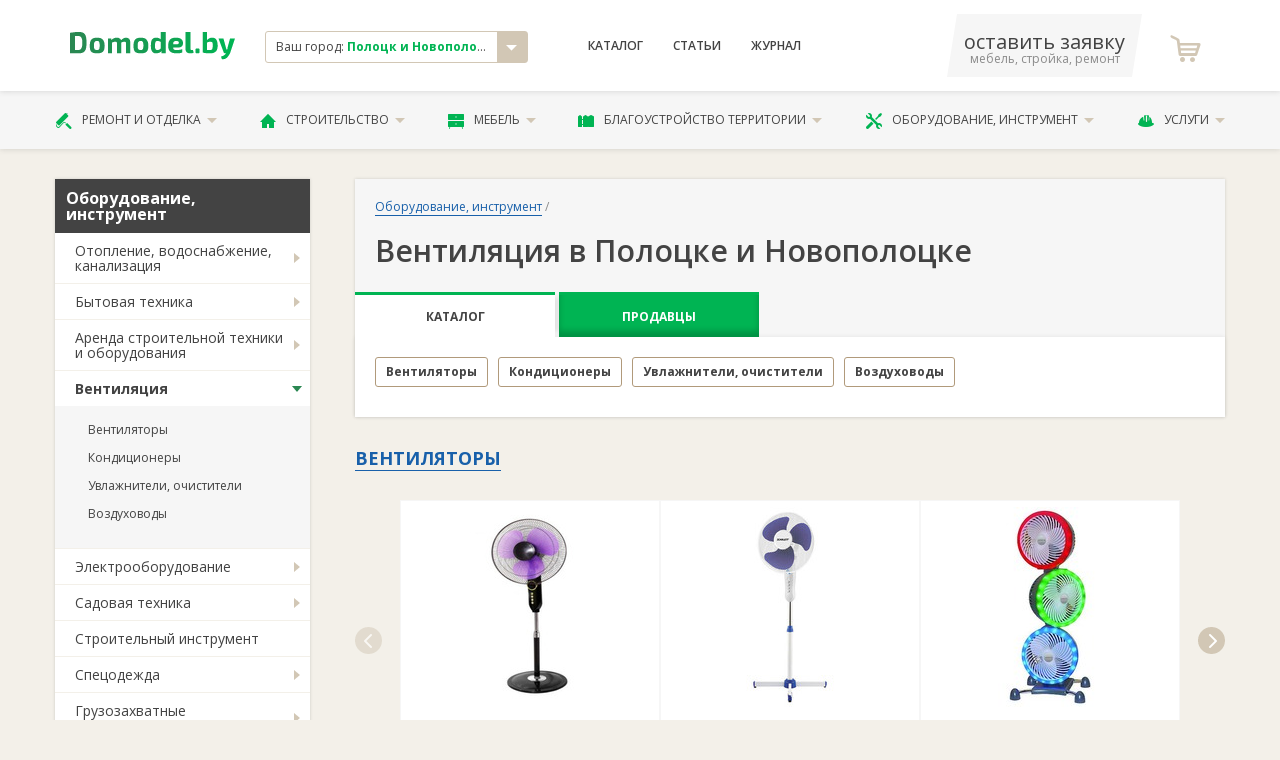

--- FILE ---
content_type: text/html; charset=utf-8
request_url: https://pn.domodel.by/categories/ventilyatsiya
body_size: 16169
content:
<!DOCTYPE html>
<html xmlns="http://www.w3.org/1999/xhtml">
<head>
  <meta charset="utf-8" />
  <meta http-equiv="X-UA-Compatible" content="IE=edge,chrome=1">
  <meta name="viewport" content="width=device-width, initial-scale=1">
  <meta name="apple-mobile-web-app-capable" content="yes"/>  
  <title>Вентиляция в Полоцке и Новополоцке - оборудование и системы - купить</title>
  <meta name="description" content="Вентиляция в в Полоцке и Новополоцке. Широкий ассортимент различных систем вентиляции на pn.domodel.by. Современные вентиляторы и кондиционеры. Увлажнители воздуха по низким ценам." />
      <link rel="canonical" href="https://pn.domodel.by/categories/ventilyatsiya"/>

  
  <meta name="yandex-verification" content="62c5c66930d83776" />
  <meta name="google-site-verification" content="r15zbqRHw8MOy34B_EyGz_MRjTq0E0R9xzLyK2520XY" /> 
  <meta name="wmail-verification" content="76cdd76d656d585198b005b47a29056d" />
  <meta content="authenticity_token" name="csrf-param" />
<meta content="Rtr7tNLeA3CLPyvw+xS6qCAhKeGX4Td+RhhBC4/sdvA=" name="csrf-token" />

  <script>window.yaContextCb = window.yaContextCb || []</script>
  <script src="https://yandex.ru/ads/system/context.js" async></script>
  
  <link href="/assets/favicon.ico" rel="shortcut icon" type="image/vnd.microsoft.icon" />
    <link href="/assets/libs.css" media="screen, projection" rel="stylesheet" type="text/css" />
  <link href="/assets/main.css" media="screen, projection" rel="stylesheet" type="text/css" />
  <link href="/assets/font.css" media="screen, projection" rel="stylesheet" type="text/css" />  
      
  <!-- Global site tag (gtag.js) - Google Analytics -->
<script async src="https://www.googletagmanager.com/gtag/js?id=UA-11186128-12"></script>
<script>
  window.dataLayer = window.dataLayer || [];
  function gtag(){dataLayer.push(arguments);}
  gtag('js', new Date());

  gtag('config', 'UA-11186128-12');

  gtag('config', 'AW-800863511');
</script>

<!-- Yandex.Metrika counter -->
<script type="text/javascript">
    (function (d, w, c) {
        (w[c] = w[c] || []).push(function() {
            try {
                w.yaCounter12500026 = new Ya.Metrika({
                    id:12500026,
                    clickmap:true,
                    trackLinks:true,
                    accurateTrackBounce:true,
                    webvisor:true
                });
            } catch(e) { }
        });

        var n = d.getElementsByTagName("script")[0],
            s = d.createElement("script"),
            f = function () { n.parentNode.insertBefore(s, n); };
        s.type = "text/javascript";
        s.async = true;
        s.src = "https://mc.yandex.ru/metrika/watch.js";

        if (w.opera == "[object Opera]") {
            d.addEventListener("DOMContentLoaded", f, false);
        } else { f(); }
    })(document, window, "yandex_metrika_callbacks");
</script>
<noscript><div><img src="https://mc.yandex.ru/watch/12500026" style="position:absolute; left:-9999px;" alt="" /></div></noscript>
<!-- /Yandex.Metrika counter -->


<!-- Begin Verbox {literal} -->
<script type='text/javascript'>
	(function(d, w, m) {
		window.supportAPIMethod = m;
		var s = d.createElement('script');
		s.type ='text/javascript'; s.id = 'supportScript'; s.charset = 'utf-8';
		s.async = true;
		var id = '522c6a551ce7b9eeb921c23d1aec505d';
		s.src = '//admin.verbox.ru/support/support.js?h='+id;
		var sc = d.getElementsByTagName('script')[0];
		w[m] = w[m] || function() { (w[m].q = w[m].q || []).push(arguments); };
		if (sc) sc.parentNode.insertBefore(s, sc);
		else d.documentElement.firstChild.appendChild(s);
	})(document, window, 'Verbox');
</script>
<!-- {/literal} End Verbox -->

</head>

<body class="desktoped">

    
    




      <header class="header">
  <div class="header__upper">
    <div class="container">
      <div class="d-flex align-items-center">
        <div class="col-2 header__logo">
          <a href="/"><svg xmlns="http://www.w3.org/2000/svg" xml:space="preserve" width="200px" height="33px" viewBox="0 0 200 33">
    <style type="text/css">
        .fil0{fill:url(#MyGradient)}
    </style>
    <defs>
    <linearGradient id="MyGradient">
        <stop offset="0%" stop-color="#2a8752" />
        <stop offset="95%" stop-color="#00b453" />
    </linearGradient>
    </defs>
    <g id="Слой_x0020_1"><path class="fil0" d="M0 26c3,0 6,0 10,0 8,0 10,-3 10,-13 0,-10 -2,-13 -10,-13 -4,0 -7,1 -10,1l0 25zm6 -21l4 0c3,0 5,2 5,8 0,7 -2,9 -5,9 -2,0 -3,0 -4,0l0 -17zm27 2c-7,0 -9,3 -9,10 0,7 2,9 9,9 6,0 9,-2 9,-9 0,-7 -3,-10 -9,-10zm0 4c2,0 3,1 3,6 0,4 -1,5 -3,5 -3,0 -4,-1 -4,-5 0,-5 1,-6 4,-6zm17 -3l-4 0 0 18 5 0 0 -13c2,-1 3,-1 4,-1 1,0 2,0 2,2l0 12 5 0 0 -13c2,-1 3,-1 4,-1 1,0 2,0 2,2l0 12 5 0 0 -14c0,-3 -2,-5 -5,-5 -2,0 -4,1 -6,3 -1,-2 -3,-3 -5,-3 -3,0 -5,1 -7,3l0 -2zm36 -1c-7,0 -9,3 -9,10 0,7 2,9 9,9 6,0 9,-2 9,-9 0,-7 -3,-10 -9,-10zm0 4c2,0 3,1 3,6 0,4 -1,5 -3,5 -3,0 -4,-1 -4,-5 0,-5 1,-6 4,-6zm30 -11l-6 0 0 5c0,1 0,3 0,4 -1,-1 -3,-2 -5,-2 -5,0 -7,2 -7,10 0,6 2,9 6,9 3,0 6,-1 7,-3l0 3 5 0 0 -26zm-6 20c-1,1 -2,2 -4,2 -2,0 -3,-1 -3,-5 0,-5 1,-6 3,-6 2,0 3,1 4,1l0 8zm21 -1c4,0 6,-2 6,-5 0,-5 -3,-7 -9,-7 -6,0 -9,3 -9,10 0,6 3,9 10,9 2,0 5,0 7,-1l0 -4c-3,1 -5,1 -7,1 -3,0 -4,-1 -4,-3l6 0zm-6 -4c0,-3 1,-4 4,-4 2,0 3,1 3,2 0,1 -1,2 -2,2l-5 0zm21 -15l-6 0 0 21c0,3 2,5 5,5 2,0 4,0 5,-1l-1 -3 -1 0c-2,0 -2,-1 -2,-2l0 -20zm8 20c-2,0 -2,1 -2,2l0 2c0,1 0,2 2,2l1 0c2,0 2,-1 2,-2l0 -2c0,-1 0,-2 -2,-2l-1 0zm12 -20l-5 0 0 25c2,1 7,1 9,1 7,0 9,-4 9,-9 0,-7 -2,-10 -7,-10 -2,0 -4,1 -6,3 0,-1 0,-3 0,-4l0 -6zm0 13c2,-1 3,-1 4,-1 3,0 3,1 3,5 0,4 -1,5 -3,5 -1,0 -2,0 -4,0l0 -9zm34 -5l-6 0 -3 11c0,1 0,2 -1,3l0 0c0,-1 -1,-2 -1,-3l-3 -11 -6 0 6 16c0,1 1,2 2,2l1 0 0 0c-1,2 -3,3 -6,4l1 3c6,1 8,-4 10,-7l6 -18z"/>
    </g>
</svg>
</a>          
        </div>
        <div class="col-3">
          <div class="header__city">
            <div class="result js-city-select">
              <div class="name">
                Ваш город: <strong>Полоцк и Новополоцк</strong>
              </div>
              <i class="icon icon-arrow-down"></i>
            </div>
                        <noindex>
            <!-- эта информация избыточна -->             
            <div class="js-city-selector">
              <nav class="city-list">             
                  <a href="https://domodel.by/categories/ventilyatsiya" class="city-el">Минск</a>
                  <a href="https://v.domodel.by/categories/ventilyatsiya" class="city-el">Витебск</a>
                  <a href="https://brest.domodel.by/categories/ventilyatsiya" class="city-el">Брест</a>
                  <a href="https://gomel.domodel.by/categories/ventilyatsiya" class="city-el">Гомель</a>
                  <a href="https://grodno.domodel.by/categories/ventilyatsiya" class="city-el">Гродно</a>
                  <a href="https://mogilev.domodel.by/categories/ventilyatsiya" class="city-el">Могилев</a>
                  <a href="https://pn.domodel.by/categories/ventilyatsiya" class="city-el">Полоцк и Новополоцк</a>
                  <a href="https://pinsk.domodel.by/categories/ventilyatsiya" class="city-el">Пинск</a>
                  <a href="https://bobruisk.domodel.by/categories/ventilyatsiya" class="city-el">Бобруйск</a>
                  <a href="https://orsha.domodel.by/categories/ventilyatsiya" class="city-el">Орша</a>
                  <a href="https://br.domodel.by/categories/ventilyatsiya" class="city-el">Барановичи</a>
                  <a href="https://sl.domodel.by/categories/ventilyatsiya" class="city-el">Слуцк и Солигорск</a>
                  <a href="https://mk.domodel.by/categories/ventilyatsiya" class="city-el">Мозырь и Калинковичи</a>
                  <a href="https://lida.domodel.by/categories/ventilyatsiya" class="city-el">Лида</a>
                  <a href="https://borisov.domodel.by/categories/ventilyatsiya" class="city-el">Борисов и Жодино</a>
                  <a href="https://ml.domodel.by/categories/ventilyatsiya" class="city-el">Молодечно и Вилейка</a>
              </nav>
            </div>
            <!-- эта информация избыточна -->
            </noindex>            
          </div>

        </div>
        <div class="col-4">
          <nav class="header__menu d-flex ">
            <a href="/categories" class="header__menu__link">Каталог</a>
                <a href="/art/index" class="header__menu__link">Статьи</a>
            <a href="/notes" class="header__menu__link">Журнал</a>
          </nav>
        </div>

        <div class="col-3 d-flex align-items-center justify-content-between">
          <a class="header__phone" href="/ads/business">
              <span class="phone">оставить заявку</span>
              <span class="small">мебель, стройка, ремонт</span>
          </a>
            <a class="header__fav">
              <i class="header__fav__icon icon-icon-shopping-cart"></i>
            </a>   
        </div>

      </div>
    </div>
  </div>

  <div class="header__lower">
    <div class="container">
      <ul class="header__nav">
        <li class="header__nav__el">
          <a href="/categories/remont-i-otdelka" class="header__nav__link">
            <i class="icon-paint-roller"></i>
            Ремонт и отделка
            <i class="icon-arrow-down"></i>
          </a>          
          <ul class="header__nav__menu is-2cols">
              <li><a href="/categories/dveri">Двери</a></li>
              <li><a href="/categories/okna">Окна</a></li>
              <li><a href="/categories/potolki">Потолки</a></li>
              <li><a href="/categories/poly">Полы</a></li>
              <li><a href="/categories/steny">Стены</a></li>
              <li><a href="/categories/santehnika">Сантехника</a></li>
              <li><a href="/categories/santehnicheskie-raboty">Сантехработы</a></li>
              <li><a href="/categories/elektromontazhnye-raboty">Электромонтажные работы</a></li>
              <li><a href="/categories/otdelochnye-raboty">Отделочные работы</a></li>
              <li><a href="/categories/osveschenie">Освещение</a></li>
              <li><a href="/categories/dekor-okna">Декор окна</a></li>
              <li><a href="/categories/dizayn-interiera">Дизайн интерьера</a></li>
          </ul>          
        </li>
        <li class="header__nav__el">
          <a href="/categories/stroitelstvo" class="header__nav__link">
            <i class="icon-house-black-building-shape"></i>
            Строительство
            <i class="icon-arrow-down"></i>
          </a>          
          <ul class="header__nav__menu is-2cols">
              <li><a href="/categories/laki-kraski-stroitelnye-smesi">Лаки и краски</a></li>
              <li><a href="/categories/stroitelnye-materialy">Материалы</a></li>
              <li><a href="/categories/stroitelnye-raboty">Строительные работы</a></li>
              <li><a href="/categories/derevyannye-sruby">Срубы</a></li>
              <li><a href="/categories/krovlya">Кровля</a></li>
              <li><a href="/categories/lestnitsy">Лестницы</a></li>
              <li><a href="/categories/truboprovod">Трубопровод</a></li>
              <li><a href="/categories/metallokonstruktsii">Металлоконструкции</a></li>
              <li><a href="/categories/pechi-i-kaminy">Печи и камины</a></li>
              <li><a href="/categories/proektirovanie">Проектирование</a></li>
              <li><a href="/categories/kamen">Камень </a></li>
              <li><a href="/categories/vorota-zabory-ograzhdeniya">Ворота и заборы</a></li>
          </ul>          
        </li>
        <li class="header__nav__el">
          <a href="/categories/mebel" class="header__nav__link">
            <i class="icon-bedside-table"></i>
            Мебель
            <i class="icon-arrow-down"></i>
          </a>          
          <ul class="header__nav__menu is-2cols">
              <li><a href="/categories/kuhni">Кухни</a></li>
              <li><a href="/categories/myagkaya-mebel">Мягкая мебель</a></li>
              <li><a href="/categories/shkafy-kupe">Шкафы-купе</a></li>
              <li><a href="/categories/korpusnaya-mebel">Корпусная</a></li>
              <li><a href="/categories/detskaya-mebel">Детские</a></li>
              <li><a href="/categories/ofisnaya-mebel">В офис</a></li>
              <li><a href="/categories/mebel-dlya-spalni">Для спальни</a></li>
              <li><a href="/categories/matrasy">Матрасы</a></li>
              <li><a href="/categories/mebel-dlya-vannoy-komnaty">Для ванной</a></li>
              <li><a href="/categories/mebel-dlya-kuhni">Для кухни</a></li>
              <li><a href="/categories/mebel-iz-massiva">Из массива</a></li>
              <li><a href="/categories/metallicheskaya-mebel">Из металла</a></li>
              <li><a href="/categories/sadovaya-mebel">Садовая мебель</a></li>
              <li><a href="/categories/mebel-iz-stekla">Из стекла</a></li>
              <li><a href="/categories/mebelnye-uslugi">Услуги</a></li>
              <li><a href="/categories/predmety-interiera">Предметы интерьера</a></li>
              <li><a href="/categories/komplektuyuschie-dlya-mebeli">Комплектующие</a></li>
          </ul>          
        </li>
        <li class="header__nav__el">
          <a href="/categories/blagoustroystvo-territorii" class="header__nav__link">
            <i class="icon-fence"></i>
            Благоустройство территории
            <i class="icon-arrow-down"></i>
          </a>          
          <ul class="header__nav__menu is-2cols">
              <li><a href="/categories/blagoustroystvo-territorii-pod-klyuch">Благоустройство «под ключ»</a></li>
              <li><a href="/categories/ustanovka-zaborov-i-ograzhdeniy">Установка заборов</a></li>
              <li><a href="/categories/ukladka-trotuarnoy-plitki">Укладка тротуаров</a></li>
              <li><a href="/categories/ozelenenie">Озеленение</a></li>
              <li><a href="/categories/obrezka-dereviev">Обрезка деревьев</a></li>
              <li><a href="/categories/landshaftnyy-dizayn">Ландшафтный дизайн</a></li>
              <li><a href="/categories/hozpostroyki">Хозпостройки</a></li>
          </ul>          
        </li>
        <li class="header__nav__el">
          <a href="/categories/oborudovanie-instrument" class="header__nav__link">
            <i class="icon-screwdriver-and-wrench-crossed"></i>
            Оборудование, инструмент
            <i class="icon-arrow-down"></i>
          </a>          
          <ul class="header__nav__menu is-2cols">
              <li><a href="/categories/otoplenie-vodosnabzhenie-kanalizatsiya">Отопление и канализация</a></li>
              <li><a href="/categories/bytovaya-tehnika">Бытовая техника</a></li>
              <li><a href="/categories/arenda-stroitelnoy-tehniki-i-oborudovaniya">Аренда техники</a></li>
              <li><a href="/categories/ventilyatsiya">Вентиляция</a></li>
              <li><a href="/categories/elektrooborudovanie">Электрооборудование</a></li>
              <li><a href="/categories/sadovaya-tehnika">Садовая техника</a></li>
              <li><a href="/categories/stroitelnyy-instrument">Инструмент</a></li>
              <li><a href="/categories/spetsodezhda">Спецодежда</a></li>
              <li><a href="/categories/gruzozahvatnye-prisposobleniya">Грузозахваты</a></li>
              <li><a href="/categories/stroitelnye-mashiny-i-oborudovanie">Строительные машины и оборудование</a></li>
          </ul>          
        </li>
        <li class="header__nav__el">
          <a href="/categories/uslugi" class="header__nav__link">
            <i class="icon-helmet"></i>
            Услуги
            <i class="icon-arrow-down"></i>
          </a>          
          <ul class="header__nav__menu is-2cols">
              <li><a href="/categories/master-na-chas">«Мастер на час»</a></li>
              <li><a href="/categories/gruzoperevozki">Грузоперевозки</a></li>
              <li><a href="/categories/pogruzochno-razgruzochnye-raboty">Погрузочные работы</a></li>
              <li><a href="/categories/montazh-sistem-svyazi">Монтаж связи</a></li>
              <li><a href="/categories/metalloobrabotka">Металлообработка</a></li>
              <li><a href="/categories/uborka-pomescheniy">Уборка</a></li>
              <li><a href="/categories/remontnye-masterskie">Ремонтные мастерские</a></li>
              <li><a href="/categories/himchistka">Химчистка</a></li>
              <li><a href="/categories/chistka-podushek">Чистка подушек</a></li>
              <li><a href="/categories/bytovye-uslugi">Бытовые услуги</a></li>
              <li><a href="/categories/avto">Авто</a></li>
          </ul>          
        </li>
      </ul>
    </div>
  </div>

</header>

    <!-- выплывает по классу .active -->

    <!-- #yield-->
      <div class="container">
    <div class="row">
        <div class="col-3">
            <div class="aside">

                


            <div class="aside__menu">   
                    <div class="aside__menu__header">Оборудование, инструмент</div>
                    <ul class="aside__menu__nav">  
                        <li class="aside__menu__el ">                            

                                <a href="/categories/otoplenie-vodosnabzhenie-kanalizatsiya" class="aside__menu__link">Отопление, водоснабжение, канализация</a>
                                <ul class="aside__menu__subnav">
                                    <li class="aside__menu__subel ">
                                        <a href="/categories/vodonagrevateli" class="aside__menu__sublink">Водонагреватели</a>
                                    </li>
                                    <li class="aside__menu__subel ">
                                        <a href="/categories/radiatory" class="aside__menu__sublink">Радиаторы</a>
                                    </li>
                                    <li class="aside__menu__subel ">
                                        <a href="/categories/kotly" class="aside__menu__sublink">Котлы</a>
                                    </li>
                                    <li class="aside__menu__subel ">
                                        <a href="/categories/teplyy-pol" class="aside__menu__sublink">Теплый пол</a>
                                    </li>
                                    <li class="aside__menu__subel ">
                                        <a href="/categories/obogrevateli" class="aside__menu__sublink">Обогреватели</a>
                                    </li>
                                    <li class="aside__menu__subel ">
                                        <a href="/categories/baki-rasshiritelnye" class="aside__menu__sublink">Баки расширительные </a>
                                    </li>
                                    <li class="aside__menu__subel ">
                                        <a href="/categories/nasosy" class="aside__menu__sublink">Насосы</a>
                                    </li>
                                    <li class="aside__menu__subel ">
                                        <a href="/categories/solnechnye-kollektory" class="aside__menu__sublink">Солнечные коллекторы</a>
                                    </li>
                                    <li class="aside__menu__subel ">
                                        <a href="/categories/filtry-dlya-vody" class="aside__menu__sublink">Фильтры для воды</a>
                                    </li>
                                    <li class="aside__menu__subel ">
                                        <a href="/categories/septiki" class="aside__menu__sublink">Септики </a>
                                    </li>
                                    <li class="aside__menu__subel ">
                                        <a href="/categories/akkumuliruyuschie-emkosti" class="aside__menu__sublink">Аккумулирующие емкости</a>
                                    </li>
                                </ul> 

                        </li>
                        <li class="aside__menu__el ">                            

                                <a href="/categories/bytovaya-tehnika" class="aside__menu__link">Бытовая техника</a>
                                <ul class="aside__menu__subnav">
                                    <li class="aside__menu__subel ">
                                        <a href="/categories/vytyazhki-kuhonnye" class="aside__menu__sublink">Вытяжки кухонные</a>
                                    </li>
                                    <li class="aside__menu__subel ">
                                        <a href="/categories/holodilniki" class="aside__menu__sublink">Холодильники</a>
                                    </li>
                                    <li class="aside__menu__subel ">
                                        <a href="/categories/stiralnye-mashiny" class="aside__menu__sublink">Стиральные машины</a>
                                    </li>
                                    <li class="aside__menu__subel ">
                                        <a href="/categories/kuhonnye-plity" class="aside__menu__sublink">Кухонные плиты</a>
                                    </li>
                                    <li class="aside__menu__subel ">
                                        <a href="/categories/posudomoechnye-mashiny" class="aside__menu__sublink">Посудомоечные машины</a>
                                    </li>
                                    <li class="aside__menu__subel ">
                                        <a href="/categories/varochnye-paneli" class="aside__menu__sublink">Варочные панели</a>
                                    </li>
                                    <li class="aside__menu__subel ">
                                        <a href="/categories/duhovye-shkafy" class="aside__menu__sublink">Духовые шкафы</a>
                                    </li>
                                </ul> 

                        </li>
                        <li class="aside__menu__el ">                            

                                <a href="/categories/arenda-stroitelnoy-tehniki-i-oborudovaniya" class="aside__menu__link">Аренда строительной техники и оборудования</a>
                                <ul class="aside__menu__subnav">
                                    <li class="aside__menu__subel ">
                                        <a href="/categories/arenda-zemleroynoy-tehniki" class="aside__menu__sublink">Аренда землеройной техники</a>
                                    </li>
                                    <li class="aside__menu__subel ">
                                        <a href="/categories/arenda-pogruzchikov-stroitelnyh" class="aside__menu__sublink">Аренда погрузчиков строительных</a>
                                    </li>
                                    <li class="aside__menu__subel ">
                                        <a href="/categories/arenda-dorozhno-stroitelnoy-tehniki" class="aside__menu__sublink">Аренда дорожно-строительной техники</a>
                                    </li>
                                    <li class="aside__menu__subel ">
                                        <a href="/categories/prokat-elektroinstrumenta" class="aside__menu__sublink">Прокат электроинструмента</a>
                                    </li>
                                    <li class="aside__menu__subel ">
                                        <a href="/categories/arenda-stroitelnogo-oborudovaniya" class="aside__menu__sublink">Аренда строительного оборудования</a>
                                    </li>
                                </ul> 

                        </li>
                        <li class="aside__menu__el active">                            

                                <a href="/categories/ventilyatsiya" class="aside__menu__link">Вентиляция</a>
                                <ul class="aside__menu__subnav">
                                    <li class="aside__menu__subel ">
                                        <a href="/categories/ventilyatory" class="aside__menu__sublink">Вентиляторы</a>
                                    </li>
                                    <li class="aside__menu__subel ">
                                        <a href="/categories/konditsionery" class="aside__menu__sublink">Кондиционеры</a>
                                    </li>
                                    <li class="aside__menu__subel ">
                                        <a href="/categories/uvlazhniteli-ochistiteli" class="aside__menu__sublink">Увлажнители, очистители</a>
                                    </li>
                                    <li class="aside__menu__subel ">
                                        <a href="/categories/vozduhovody" class="aside__menu__sublink">Воздуховоды</a>
                                    </li>
                                </ul> 

                        </li>
                        <li class="aside__menu__el ">                            

                                <a href="/categories/elektrooborudovanie" class="aside__menu__link">Электрооборудование</a>
                                <ul class="aside__menu__subnav">
                                    <li class="aside__menu__subel ">
                                        <a href="/categories/kabeli" class="aside__menu__sublink">Кабели</a>
                                    </li>
                                    <li class="aside__menu__subel ">
                                        <a href="/categories/elektroschetchiki" class="aside__menu__sublink">Электросчетчики</a>
                                    </li>
                                    <li class="aside__menu__subel ">
                                        <a href="/categories/uzo" class="aside__menu__sublink">УЗО </a>
                                    </li>
                                    <li class="aside__menu__subel ">
                                        <a href="/categories/vyklyuchateli" class="aside__menu__sublink">Выключатели</a>
                                    </li>
                                    <li class="aside__menu__subel ">
                                        <a href="/categories/rozetki" class="aside__menu__sublink">Розетки</a>
                                    </li>
                                    <li class="aside__menu__subel ">
                                        <a href="/categories/shkafy-i-schity" class="aside__menu__sublink">Шкафы и щиты</a>
                                    </li>
                                </ul> 

                        </li>
                        <li class="aside__menu__el ">                            

                                <a href="/categories/sadovaya-tehnika" class="aside__menu__link">Садовая техника</a>
                                <ul class="aside__menu__subnav">
                                    <li class="aside__menu__subel ">
                                        <a href="/categories/motobloki-motokultivatory" class="aside__menu__sublink">Мотоблоки, мотокультиваторы</a>
                                    </li>
                                    <li class="aside__menu__subel ">
                                        <a href="/categories/benzopily-elektropily" class="aside__menu__sublink">Бензопилы, электропилы</a>
                                    </li>
                                    <li class="aside__menu__subel ">
                                        <a href="/categories/benzokosy-elektrokosy" class="aside__menu__sublink">Бензокосы, электрокосы</a>
                                    </li>
                                </ul> 

                        </li>
                        <li class="aside__menu__el ">                            

                             <a href="/categories/stroitelnyy-instrument" class="aside__menu__link noChildren" onclick="javascript:document.location.href='/categories/stroitelnyy-instrument'">Строительный инструмент</a>

                        </li>
                        <li class="aside__menu__el ">                            

                                <a href="/categories/spetsodezhda" class="aside__menu__link">Спецодежда</a>
                                <ul class="aside__menu__subnav">
                                    <li class="aside__menu__subel ">
                                        <a href="/categories/zaschita-organov-sluha" class="aside__menu__sublink">Защита органов слуха</a>
                                    </li>
                                    <li class="aside__menu__subel ">
                                        <a href="/categories/zaschita-organov-zreniya" class="aside__menu__sublink">Защита органов зрения</a>
                                    </li>
                                    <li class="aside__menu__subel ">
                                        <a href="/categories/zaschita-golovy" class="aside__menu__sublink">Защита головы</a>
                                    </li>
                                    <li class="aside__menu__subel ">
                                        <a href="/categories/zaschita-organov-dyhaniya" class="aside__menu__sublink">Защита органов дыхания</a>
                                    </li>
                                    <li class="aside__menu__subel ">
                                        <a href="/categories/obuv-rabochaya" class="aside__menu__sublink">Обувь рабочая</a>
                                    </li>
                                    <li class="aside__menu__subel ">
                                        <a href="/categories/odezhda-rabochaya" class="aside__menu__sublink">Одежда рабочая</a>
                                    </li>
                                    <li class="aside__menu__subel ">
                                        <a href="/categories/rukavitsy-perchatki-kragi" class="aside__menu__sublink">Рукавицы, перчатки, краги</a>
                                    </li>
                                </ul> 

                        </li>
                        <li class="aside__menu__el ">                            

                                <a href="/categories/gruzozahvatnye-prisposobleniya" class="aside__menu__link">Грузозахватные приспособления</a>
                                <ul class="aside__menu__subnav">
                                    <li class="aside__menu__subel ">
                                        <a href="/categories/stropy" class="aside__menu__sublink">Стропы</a>
                                    </li>
                                </ul> 

                        </li>
                        <li class="aside__menu__el ">                            

                             <a href="/categories/stroitelnye-mashiny-i-oborudovanie" class="aside__menu__link noChildren" onclick="javascript:document.location.href='/categories/stroitelnye-mashiny-i-oborudovanie'">Строительные машины и оборудование</a>

                        </li>
                    </ul>
            </div>


            <div class="aside__block">
                <a href="/pages/advt" class="btn is-xl is-ttu is-secondary fullwidth">Добавить свои товары</a>
            </div>


    <div class="aside__block is-white fz-8">
    <div class="ttl fz-7 fw-600">Смотрите также</div>
          <a href="/categories/elektromontazhnye-raboty">Электромонтажные работы</a><br/>
          <a href="/categories/remont-kvartir">Ремонт квартир</a><br/>
          <a href="/categories/stroitelstvo-pod-klyuch">Строительство «под ключ»</a><br/>
    </div>




        <!-- баннер A -->



        <!-- рекомендуем компании -->
        


        <!-- консультанты-->



        <!-- баннер B -->




        <!-- новости -->
            <div class="aside__block">
                <p class="fz-7"><strong>Новости Полоцка и Новополоцка</strong></p>
                    <a class="aside__article" href="/notes/v-polotske-nachnut-stroitelstvo-novogo-detskogo-sada-v-mikrorayone-aeroport">
                        <img alt="Screenshot_4" class="img" src="/system/images/1654/thumb/Screenshot_4.png?1748246576" />
                        <p class="ttl">В Полоцке начнут строительство нового детского сада в микрорайоне Аэропорт</p>
                        В числе приоритетных проектов — строительство детского сада на 265 мест в районе жилой застройки Аэродром-7. На данный момент проходят согласования, выбирается подрядчик и ведется проектирование. Планируется, что строительство начнется в следующем году.
                    </a>
                    <a class="aside__article" href="/notes/treshki-podesheveli-kak-izmenilis-tseny-na-zhilie-v-polotske-i-novopolotske-orshe">
                        <img alt="5m3_4160_04" class="img" src="/system/images/1617/thumb/5M3_4160_04.jpg?1708504718" />
                        <p class="ttl">Трешки подешевели: как изменились цены на жилье в Полоцке и Новополоцке, Орше</p>
                        Какой была динамика цен в крупных городах области.
                    </a>
                    <a class="aside__article" href="/notes/novyy-tovar-polotsk-steklovolokno-nachalo-vypuskat-uteplitel-s-folgoy">
                        <img alt="Photo_2024-02-02_16-23-24_1" class="img" src="/system/images/1607/thumb/photo_2024-02-02_16-23-24_1.jpg?1707814085" />
                        <p class="ttl">Новый товар: «Полоцк-Стекловолокно» начало выпускать утеплитель с фольгой</p>
                        Подходит для теплоизоляции на промышленных предприятиях и теплотрассах.
                    </a>
            </div>





    
                
            </div>
        </div>
        <div class="col-9">
            <div class="catalog__header ">
                  <nav class="breadcrumbs">
                     <a href="/categories/oborudovanie-instrument" class="breadcrumbs__link">Оборудование, инструмент</a> /
                  </nav>
                <div class="title-with-btn">
                        <h1 class="title">Вентиляция в Полоцке и Новополоцке</h1>
                </div>
                <div class="catalog__header__tabs tabs">

                    <div class='tabs__header'>
                      <a href='/categories/ventilyatsiya' class='tabs__header__link active'>Каталог</a>
                      <a href='/categories/ventilyatsiya/sellers' class='tabs__header__link'>Продавцы</a>
                    </div>

                    <div class="tabs__container">
                        <div class="tabs__content">

                             


                              <div class="home__catalog m-b-0">
                                <div class="utags is-square is-outlined">
                                    <a href="/categories/ventilyatory" class="utags__link">Вентиляторы</a>
                                    <a href="/categories/konditsionery" class="utags__link">Кондиционеры</a>
                                    <a href="/categories/uvlazhniteli-ochistiteli" class="utags__link">Увлажнители, очистители</a>
                                    <a href="/categories/vozduhovody" class="utags__link">Воздуховоды</a>
                                </div>
                              </div>

                        </div>
                    </div>
                </div>                
            </div>




        <div class="fz-6 fw-700 text-uppercase m-b-30"><a href="/categories/ventilyatory" class="str">Вентиляторы</a></div>


            <div class="products-slider m-b-30">
                <div class="swiper-container js-products-slider">
                    <div class="swiper-wrapper">    
                        <div class="catalog__product is-tall">
                            <div class="imgs">
                              <a href="/categories/ventilyatory/products/eurohoff-fs-40-35" class="imgs__el"><img alt="Eurohofffs40-35" class="imgs__img" src="/system/data/6665/medium/eurohofffs40-35.jpg?1369403195" /></a>
                            </div>                                      
                          <a href="/categories/ventilyatory/products/eurohoff-fs-40-35" class="ttl">Eurohoff «FS 40-35»</a>
                            <div class="price">
                              112,00 руб. 
                            </div>
                        </div>                      
                        <div class="catalog__product is-tall">
                            <div class="imgs">
                              <a href="/categories/ventilyatory/products/scarlett-sc-1175" class="imgs__el"><img alt="7a198f1d" class="imgs__img" src="/system/data/6713/medium/7a198f1d.jpg?1369662880" /></a>
                            </div>                                      
                          <a href="/categories/ventilyatory/products/scarlett-sc-1175" class="ttl">Scarlett «SC-1175»</a>
                            <div class="price">
                              76,80 - 89,60 руб. 
                            </div>
                        </div>                      
                        <div class="catalog__product is-tall">
                            <div class="imgs">
                              <a href="/categories/ventilyatory/products/polaris-ptf-3-hl" class="imgs__el"><img alt="Polaris-ptf-3-hl" class="imgs__img" src="/system/data/6719/medium/polaris-ptf-3-hl.jpg?1369723377" /></a>
                            </div>                                      
                          <a href="/categories/ventilyatory/products/polaris-ptf-3-hl" class="ttl">Polaris «PTF 3 HL»</a>
                            <div class="price">
                              505,60 - 540,80 руб. 
                            </div>
                        </div>                      
                        <div class="catalog__product is-tall">
                            <div class="imgs">
                              <a href="/categories/ventilyatory/products/scarlett-sc-1371" class="imgs__el"><img alt="Sc-1371_grey" class="imgs__img" src="/system/data/6648/medium/sc-1371_grey.jpg?1369391261" /></a>
                            </div>                                      
                          <a href="/categories/ventilyatory/products/scarlett-sc-1371" class="ttl">Scarlett «SC-1371»</a>
                            <div class="price">
                              76,80 - 96,00 руб. 
                            </div>
                        </div>                      
                        <div class="catalog__product is-tall">
                            <div class="imgs">
                              <a href="/categories/ventilyatory/products/scarlett-sc-1176" class="imgs__el"><img alt="Scarlett_sc_1176_1" class="imgs__img" src="/system/data/6646/medium/scarlett_sc_1176_1.jpg?1369390714" /></a>
                            </div>                                      
                          <a href="/categories/ventilyatory/products/scarlett-sc-1176" class="ttl">Scarlett «SC-1176»</a>
                            <div class="price">
                              76,80 - 102,40 руб. 
                            </div>
                        </div>                      
                        <div class="catalog__product is-tall">
                            <div class="imgs">
                              <a href="/categories/ventilyatory/products/scarlett-sc-172" class="imgs__el"><img alt="Sc-172" class="imgs__img" src="/system/data/6635/medium/sc-172.jpg?1369384275" /></a>
                            </div>                                      
                          <a href="/categories/ventilyatory/products/scarlett-sc-172" class="ttl">Scarlett «SC-172»</a>
                            <div class="price">
                              80,00 - 83,20 руб. 
                            </div>
                        </div>                      
                        <div class="catalog__product is-tall">
                            <div class="imgs">
                              <a href="/categories/ventilyatory/products/scarlett-sc-1177" class="imgs__el"><img alt="1177" class="imgs__img" src="/system/data/6649/medium/1177.jpg?1369391739" /></a>
                            </div>                                      
                          <a href="/categories/ventilyatory/products/scarlett-sc-1177" class="ttl">Scarlett «SC-1177»</a>
                            <div class="price">
                              96,00 - 256,00 руб. 
                            </div>
                        </div>                      
                        <div class="catalog__product is-tall">
                            <div class="imgs">
                              <a href="/categories/ventilyatory/products/lumitex-fs-1607" class="imgs__el"><img alt="Fs-1607(1)" class="imgs__img" src="/system/data/6652/medium/FS-1607(1).jpg?1369392829" /></a>
                            </div>                                      
                          <a href="/categories/ventilyatory/products/lumitex-fs-1607" class="ttl">Lumitex «FS-1607»</a>
                            <div class="price">
                              121,60 - 172,80 руб. 
                            </div>
                        </div>                      
                        <div class="catalog__product is-tall">
                            <div class="imgs">
                              <a href="/categories/ventilyatory/products/scarlett-sc-171" class="imgs__el"><img alt="Scarlett-171" class="imgs__img" src="/system/data/6633/medium/scarlett-171.jpg?1369383955" /></a>
                            </div>                                      
                          <a href="/categories/ventilyatory/products/scarlett-sc-171" class="ttl">Scarlett «SC-171»</a>
                            <div class="price">
                              54,40 - 80,00 руб. 
                            </div>
                        </div>                      
                        <div class="catalog__product is-tall">
                            <div class="imgs">
                              <a href="/categories/ventilyatory/products/ves-vd-501" class="imgs__el"><img alt="Ves_vd_501_1" class="imgs__img" src="/system/data/6657/medium/ves_vd_501_1.jpg?1369396094" /></a>
                            </div>                                      
                          <a href="/categories/ventilyatory/products/ves-vd-501" class="ttl">VES «VD 501»</a>
                            <div class="price">
                              233,60 - 355,20 руб. 
                            </div>
                        </div>                      
                    </div>
                </div>
                <div class="products-slider-prev owl-prev"></div>
                <div class="products-slider-next owl-next"></div>
            </div>
            <div class="tc m-b-60">
                <a href="/categories/ventilyatory" class="btn is-xl is-lgx is-ttu is-secondary is-outlined">Смотреть все модели</a>
            </div>
        <div class="fz-6 fw-700 text-uppercase m-b-30"><a href="/categories/konditsionery" class="str">Кондиционеры</a></div>


            <div class="products-slider m-b-30">
                <div class="swiper-container js-products-slider">
                    <div class="swiper-wrapper">    
                        <div class="catalog__product is-tall">
                            <div class="imgs">
                              <a href="/categories/konditsionery/products/daikin-ftyn25gx-ryn25gx" class="imgs__el"><img alt="Kond1" class="imgs__img" src="/system/data/44465/medium/kond1.jpg?1427958463" /></a>
                            </div>                                      
                          <a href="/categories/konditsionery/products/daikin-ftyn25gx-ryn25gx" class="ttl">Daikin «FTYN25GX / RYN25GX» </a>
                            <div class="price">
                              от 1984,00 руб. 
                            </div>
                        </div>                      
                        <div class="catalog__product is-tall">
                            <div class="imgs">
                              <a href="/categories/konditsionery/products/electrolux-eacm-10-dr-n3" class="imgs__el"><img alt="Electrolux_eacm_10_dr_n3" class="imgs__img" src="/system/data/5982/medium/Electrolux_EACM_10_DR_N3.jpg?1367587542" /></a>
                            </div>                                      
                          <a href="/categories/konditsionery/products/electrolux-eacm-10-dr-n3" class="ttl">Electrolux «EACM -10 DR/N3»</a>
                            <div class="price">
                              1344,00 - 2025,60 руб. 
                            </div>
                        </div>                      
                        <div class="catalog__product is-tall">
                            <div class="imgs">
                              <a href="/categories/konditsionery/products/kitano-kr-asagiri-07" class="imgs__el"><img alt="Kondicioner-14" class="imgs__img" src="/system/data/44783/medium/kondicioner-14.jpg?1428071186" /></a>
                            </div>                                      
                          <a href="/categories/konditsionery/products/kitano-kr-asagiri-07" class="ttl">Kitano «KR-Asagiri -07»</a>
                            <div class="price">
                              от 1014,40 руб. 
                            </div>
                        </div>                      
                        <div class="catalog__product is-tall">
                            <div class="imgs">
                              <a href="/categories/konditsionery/products/tosot-natal-t07h-sn1" class="imgs__el"><img alt="Kondicioner-10" class="imgs__img" src="/system/data/44685/medium/kondicioner-10.jpg?1428051570" /></a>
                            </div>                                      
                          <a href="/categories/konditsionery/products/tosot-natal-t07h-sn1" class="ttl">Tosot «Natal T07H-SN1»</a>
                            <div class="price">
                              от 1385,60 руб. 
                            </div>
                        </div>                      
                        <div class="catalog__product is-tall">
                            <div class="imgs">
                              <a href="/categories/konditsionery/products/mitsubishi-electric-msz-ef22vew" class="imgs__el"><img alt="556" class="imgs__img" src="/system/data/6006/medium/556.JPG?1367832441" /></a>
                            </div>                                      
                          <a href="/categories/konditsionery/products/mitsubishi-electric-msz-ef22vew" class="ttl">Mitsubishi Electric «MSZ-EF22VEW»</a>
                            <div class="price">
                              1616,00 - 1632,00 руб. 
                            </div>
                        </div>                      
                        <div class="catalog__product is-tall">
                            <div class="imgs">
                              <a href="/categories/konditsionery/products/lg-g07lhk" class="imgs__el"><img alt="E33b2b4e6c1c" class="imgs__img" src="/system/data/6951/medium/e33b2b4e6c1c.jpg?1369830627" /></a>
                            </div>                                      
                          <a href="/categories/konditsionery/products/lg-g07lhk" class="ttl">LG «G07LHK»  </a>
                            <div class="price">
                              1504,00 - 1712,00 руб. 
                            </div>
                        </div>                      
                        <div class="catalog__product is-tall">
                            <div class="imgs">
                              <a href="/categories/konditsionery/products/komatsu-alr-07by2" class="imgs__el"><img alt="Kondicioner-1" class="imgs__img" src="/system/data/44390/medium/kondicioner-1.jpg?1427869834" /></a>
                            </div>                                      
                          <a href="/categories/konditsionery/products/komatsu-alr-07by2" class="ttl">Komatsu «ALR-07BY2»</a>
                            <div class="price">
                              1296,00 руб. 
                            </div>
                        </div>                      
                        <div class="catalog__product is-tall">
                            <div class="imgs">
                              <a href="/categories/konditsionery/products/general-climate-gc-ek12hrin1" class="imgs__el"><img alt="2057435" class="imgs__img" src="/system/data/6668/medium/2057435.jpg?1369641458" /></a>
                            </div>                                      
                          <a href="/categories/konditsionery/products/general-climate-gc-ek12hrin1" class="ttl">General Climate «GC-EK12HRIN1»</a>
                            <div class="price">
                              2608,00 - 3564,80 руб. 
                            </div>
                        </div>                      
                        <div class="catalog__product is-tall">
                            <div class="imgs">
                              <a href="/categories/konditsionery/products/airwell-hdde9" class="imgs__el"><img alt="Kond3" class="imgs__img" src="/system/data/44509/medium/kond3.jpg?1427962766" /></a>
                            </div>                                      
                          <a href="/categories/konditsionery/products/airwell-hdde9" class="ttl">Аirwell «HDDE9» </a>
                            <div class="price">
                              от 2720,00 руб. 
                            </div>
                        </div>                      
                        <div class="catalog__product is-tall">
                            <div class="imgs">
                              <a href="/categories/konditsionery/products/gree-bee-techno-gwh07na-k3nnb3a" class="imgs__el"><img alt="Kondicioner-1" class="imgs__img" src="/system/data/43786/medium/kondicioner-1.jpg?1427442191" /></a>
                            </div>                                      
                          <a href="/categories/konditsionery/products/gree-bee-techno-gwh07na-k3nnb3a" class="ttl">Gree «BEE Techno» (GWH07NА-К3NNB3A)</a>
                            <div class="price">
                              от 1779,20 руб. 
                            </div>
                        </div>                      
                    </div>
                </div>
                <div class="products-slider-prev owl-prev"></div>
                <div class="products-slider-next owl-next"></div>
            </div>
            <div class="tc m-b-60">
                <a href="/categories/konditsionery" class="btn is-xl is-lgx is-ttu is-secondary is-outlined">Смотреть все модели</a>
            </div>
        <div class="fz-6 fw-700 text-uppercase m-b-30"><a href="/categories/uvlazhniteli-ochistiteli" class="str">Увлажнители, очистители</a></div>


            <div class="products-slider m-b-30">
                <div class="swiper-container js-products-slider">
                    <div class="swiper-wrapper">    
                        <div class="catalog__product is-tall">
                            <div class="imgs">
                              <a href="/categories/uvlazhniteli-ochistiteli/products/bork-h710" class="imgs__el"><img alt="Bork_h710" class="imgs__img" src="/system/data/16587/medium/bork_h710.jpg?1397221633" /></a>
                            </div>                                      
                          <a href="/categories/uvlazhniteli-ochistiteli/products/bork-h710" class="ttl">Bork «H710»</a>
                            <div class="price">
                              1120,00 - 1312,00 руб. 
                            </div>
                        </div>                      
                        <div class="catalog__product is-tall">
                            <div class="imgs">
                              <a href="/categories/uvlazhniteli-ochistiteli/products/bork-a701" class="imgs__el"><img alt="Bork_a701" class="imgs__img" src="/system/data/16569/medium/bork_a701.jpg?1397215502" /></a>
                            </div>                                      
                          <a href="/categories/uvlazhniteli-ochistiteli/products/bork-a701" class="ttl">Bork «A701»</a>
                            <div class="price">
                              от 2848,00 руб. 
                            </div>
                        </div>                      
                        <div class="catalog__product is-tall">
                            <div class="imgs">
                              <a href="/categories/uvlazhniteli-ochistiteli/products/bork-a600" class="imgs__el"><img alt="Bork_a600" class="imgs__img" src="/system/data/16602/medium/bork_a600.jpg?1397224887" /></a>
                            </div>                                      
                          <a href="/categories/uvlazhniteli-ochistiteli/products/bork-a600" class="ttl">Bork «A600»</a>
                            <div class="price">
                              от 2684,80 руб. 
                            </div>
                        </div>                      
                        <div class="catalog__product is-tall">
                            <div class="imgs">
                              <a href="/categories/uvlazhniteli-ochistiteli/products/bork-q700" class="imgs__el"><img alt="Bork_q700" class="imgs__img" src="/system/data/16594/medium/bork_q700.jpg?1397223329" /></a>
                            </div>                                      
                          <a href="/categories/uvlazhniteli-ochistiteli/products/bork-q700" class="ttl">Bork «Q700»</a>
                            <div class="price">
                              от 1984,00 руб. 
                            </div>
                        </div>                      
                        <div class="catalog__product is-tall">
                            <div class="imgs">
                              <a href="/categories/uvlazhniteli-ochistiteli/products/bork-a511" class="imgs__el"><img alt="Ochistitel_a511" class="imgs__img" src="/system/data/16560/medium/ochistitel_A511.jpg?1397212157" /></a>
                            </div>                                      
                          <a href="/categories/uvlazhniteli-ochistiteli/products/bork-a511" class="ttl">Bork «А511»</a>
                            <div class="price">
                              от 1152,00 руб. 
                            </div>
                        </div>                      
                        <div class="catalog__product is-tall">
                            <div class="imgs">
                              <a href="/categories/uvlazhniteli-ochistiteli/products/bork-a700" class="imgs__el"><img alt="Bork.a700" class="imgs__img" src="/system/data/16563/medium/bork.a700.jpg?1397213595" /></a>
                            </div>                                      
                          <a href="/categories/uvlazhniteli-ochistiteli/products/bork-a700" class="ttl">Bork «А700»</a>
                            <div class="price">
                              от 816,00 руб. 
                            </div>
                        </div>                      
                        <div class="catalog__product is-tall">
                            <div class="imgs">
                              <a href="/categories/uvlazhniteli-ochistiteli/products/bork-a800" class="imgs__el"><img alt="Bork.a800" class="imgs__img" src="/system/data/16574/medium/bork.a800.jpg?1397216882" /></a>
                            </div>                                      
                          <a href="/categories/uvlazhniteli-ochistiteli/products/bork-a800" class="ttl">Bork «A800»</a>
                            <div class="price">
                              от 3136,00 руб. 
                            </div>
                        </div>                      
                        <div class="catalog__product is-tall">
                            <div class="imgs">
                              <a href="/categories/uvlazhniteli-ochistiteli/products/bork-h500" class="imgs__el"><img alt="Bork_h500" class="imgs__img" src="/system/data/16582/medium/bork_h500.jpg?1397218642" /></a>
                            </div>                                      
                          <a href="/categories/uvlazhniteli-ochistiteli/products/bork-h500" class="ttl">Bork «H500»</a>
                            <div class="price">
                              1072,00 - 1232,00 руб. 
                            </div>
                        </div>                      
                        <div class="catalog__product is-tall">
                            <div class="imgs">
                              <a href="/categories/uvlazhniteli-ochistiteli/products/bork-a500" class="imgs__el"><img alt="Bork_a500" class="imgs__img" src="/system/data/16571/medium/bork_a500.jpg?1397216300" /></a>
                            </div>                                      
                          <a href="/categories/uvlazhniteli-ochistiteli/products/bork-a500" class="ttl">Bork «А500»</a>
                            <div class="price">
                              от 1440,00 руб. 
                            </div>
                        </div>                      
                        <div class="catalog__product is-tall">
                            <div class="imgs">
                              <a href="/categories/uvlazhniteli-ochistiteli/products/bork-h501" class="imgs__el"><img alt="Bork_h501" class="imgs__img" src="/system/data/16586/medium/bork_h501.jpg?1397220361" /></a>
                            </div>                                      
                          <a href="/categories/uvlazhniteli-ochistiteli/products/bork-h501" class="ttl">Bork «H501»</a>
                            <div class="price">
                              от 1136,00 руб. 
                            </div>
                        </div>                      
                    </div>
                </div>
                <div class="products-slider-prev owl-prev"></div>
                <div class="products-slider-next owl-next"></div>
            </div>
            <div class="tc m-b-60">
                <a href="/categories/uvlazhniteli-ochistiteli" class="btn is-xl is-lgx is-ttu is-secondary is-outlined">Смотреть все модели</a>
            </div>
        <div class="fz-6 fw-700 text-uppercase m-b-30"><a href="/categories/vozduhovody" class="str">Воздуховоды</a></div>


            <div class="products-slider m-b-30">
                <div class="swiper-container js-products-slider">
                    <div class="swiper-wrapper">    
                        <div class="catalog__product is-tall">
                            <div class="imgs">
                              <a href="/categories/vozduhovody/products/diaflex-klassik-isodfa" class="imgs__el"><img alt="Is" class="imgs__img" src="/system/data/24869/medium/is.jpg?1409052164" /></a>
                            </div>                                      
                          <a href="/categories/vozduhovody/products/diaflex-klassik-isodfa" class="ttl">Diaflex «Классик» ISODFA </a>
                            <div class="price">
                              от 25,60 руб. 
                            </div>
                        </div>                      
                        <div class="catalog__product is-tall">
                            <div class="imgs">
                              <a href="/categories/vozduhovody/products/diaflex-ekonom-sonodf-s" class="imgs__el"><img alt="Isodf" class="imgs__img" src="/system/data/24856/medium/isodf.jpg?1409050596" /></a>
                            </div>                                      
                          <a href="/categories/vozduhovody/products/diaflex-ekonom-sonodf-s" class="ttl">Diaflex «Эконом» SonoDF-S</a>
                            <div class="price">
                              от 25,60 руб. 
                            </div>
                        </div>                      
                        <div class="catalog__product is-tall">
                            <div class="imgs">
                              <a href="/categories/vozduhovody/products/diaflex-premium-sonodfa-h" class="imgs__el"><img alt="Sono" class="imgs__img" src="/system/data/24887/medium/sono.jpg?1409054141" /></a>
                            </div>                                      
                          <a href="/categories/vozduhovody/products/diaflex-premium-sonodfa-h" class="ttl">Diaflex «Премиум» SonoDFA-H</a>
                            <div class="price">
                              от 25,60 руб. 
                            </div>
                        </div>                      
                        <div class="catalog__product is-tall">
                            <div class="imgs">
                              <a href="/categories/vozduhovody/products/diaflex-premium-dfa-h" class="imgs__el"><img alt="Df_h" class="imgs__img" src="/system/data/24879/medium/df_h.jpg?1409053194" /></a>
                            </div>                                      
                          <a href="/categories/vozduhovody/products/diaflex-premium-dfa-h" class="ttl">Diaflex «Премиум» DFA-H</a>
                            <div class="price">
                              от 25,60 руб. 
                            </div>
                        </div>                      
                        <div class="catalog__product is-tall">
                            <div class="imgs">
                              <a href="/categories/vozduhovody/products/diaflex-ekonom-isodf" class="imgs__el"><img alt="Isof" class="imgs__img" src="/system/data/24858/medium/isof.jpg?1409050895" /></a>
                            </div>                                      
                          <a href="/categories/vozduhovody/products/diaflex-ekonom-isodf" class="ttl">Diaflex «Эконом» ISODF </a>
                            <div class="price">
                              от 25,60 руб. 
                            </div>
                        </div>                      
                        <div class="catalog__product is-tall">
                            <div class="imgs">
                              <a href="/categories/vozduhovody/products/diaflex-klassik-dfa" class="imgs__el"><img alt="Dfa" class="imgs__img" src="/system/data/24863/medium/dfa.jpg?1409051490" /></a>
                            </div>                                      
                          <a href="/categories/vozduhovody/products/diaflex-klassik-dfa" class="ttl">Diaflex «Классик» DFA </a>
                            <div class="price">
                              от 25,60 руб. 
                            </div>
                        </div>                      
                        <div class="catalog__product is-tall">
                            <div class="imgs">
                              <a href="/categories/vozduhovody/products/montazh-pritochno-vytyazhnoy-ventilyatsii" class="imgs__el"><img alt="Ventilyatsiya-2" class="imgs__img" src="/system/data/219143/medium/ventilyatsiya-2.jpg?1626076839" /></a>
                            </div>                                      
                          <a href="/categories/vozduhovody/products/montazh-pritochno-vytyazhnoy-ventilyatsii" class="ttl">Монтаж приточно-вытяжной вентиляции</a>
                            <div class="price">
                              от 3000,00 руб. 
                            </div>
                        </div>                      
                        <div class="catalog__product is-tall">
                            <div class="imgs">
                              <a href="/categories/vozduhovody/products/diaflex-klassik-sonodfa-s" class="imgs__el"><img alt="Sono" class="imgs__img" src="/system/data/24875/medium/sono.jpg?1409052659" /></a>
                            </div>                                      
                          <a href="/categories/vozduhovody/products/diaflex-klassik-sonodfa-s" class="ttl">Diaflex «Классик» SonoDFA-S</a>
                            <div class="price">
                              от 25,60 руб. 
                            </div>
                        </div>                      
                        <div class="catalog__product is-tall">
                            <div class="imgs">
                              <a href="/categories/vozduhovody/products/diaflex-premium-isodfa-h" class="imgs__el"><img alt="Is_h" class="imgs__img" src="/system/data/24883/medium/is_h.jpg?1409053619" /></a>
                            </div>                                      
                          <a href="/categories/vozduhovody/products/diaflex-premium-isodfa-h" class="ttl">Diaflex «Премиум» ISODFA-H</a>
                            <div class="price">
                              от 25,60 руб. 
                            </div>
                        </div>                      
                        <div class="catalog__product is-tall">
                            <div class="imgs">
                              <a href="/categories/vozduhovody/products/diaflex-ekonom-df" class="imgs__el"><img alt="Df" class="imgs__img" src="/system/data/24845/medium/df.jpg?1409049297" /></a>
                            </div>                                      
                          <a href="/categories/vozduhovody/products/diaflex-ekonom-df" class="ttl">Diaflex «Эконом» DF </a>
                            <div class="price">
                              от 25,60 руб. 
                            </div>
                        </div>                      
                    </div>
                </div>
                <div class="products-slider-prev owl-prev"></div>
                <div class="products-slider-next owl-next"></div>
            </div>
            <div class="tc m-b-60">
                <a href="/categories/vozduhovody" class="btn is-xl is-lgx is-ttu is-secondary is-outlined">Смотреть все модели</a>
            </div>








              <a href="/categories/oborudovanie-instrument" class="btn is-xl is-ttu is-darkgrey big-back-link"><i class="icon-arrow"></i> <span>вернуться в раздел <strong>Оборудование, инструмент</strong></span></a>



        </div>
    </div>
</div>
    <!-- #yield-->  

    <!-- модалка оформления заявки -->
<div class="hidden modal js-message" id="write2seller">
  <div class="modal__ttl">Напишите ваш вопрос:</div>

  <form accept-charset="UTF-8" action="/pages/modal" class="form form-vertical" enctype="multipart/form-data" method="post"><div style="margin:0;padding:0;display:inline"><input name="utf8" type="hidden" value="&#x2713;" /><input name="authenticity_token" type="hidden" value="Rtr7tNLeA3CLPyvw+xS6qCAhKeGX4Td+RhhBC4/sdvA=" /></div>
    <input id="authenticity_token" name="authenticity_token" type="hidden" value="Rtr7tNLeA3CLPyvw+xS6qCAhKeGX4Td+RhhBC4/sdvA=" />
    <input type="hidden" name="time" value="2026-01-07 05:56:35 +0300" />
    <input type="hidden" name="reference" value="http://pn.domodel.by/categories/ventilyatsiya" />
    <input type="hidden" name="master_id" class="js-message-id" />
    <input type="hidden" name="city" value="8" />
    <div class="form-group m-b-25">
      <label for="" class="label">Текст сообщения</label>
      <textarea name="message" id="" rows="5" class="fullwidth" data-placeholder="Сколько стоит заказать у вас белую линейную кухню из пластика шириной 3 метра? Какой срок изготовления?" required></textarea>
    </div>
    <div class="d-flex cols m-b-0">
      <div class="form-group">
        <label for="" class="label req">Ваш телефон</label>
        <input class="fullwidth is-xl js-phone-mask" name="phone" type="text" placeholder="+375 (__) _______" required>
      </div>
      <div class="form-group">
        <label for="" class="label">Ваше имя</label>
        <input class="fullwidth is-xl" name="name" type="text">
      </div>
    </div>
    <div class="small-info m-b-20">
      <span class="red">*</span> Специалист свяжется с вами, чтобы дать консультацию или ответить на ваш вопрос.
    </div>
    <button class="btn is-xl fullwidth is-success is-ttu">Отправить</button>
</form>
  <div class="modal__footer">
    <img alt="" class="js-message-img" width="30">
    <div class="modal__info">
      <div class="js-message-title">Выбранная компания</div>
      получит ваше сообщение
    </div>
  </div>
</div>
      

      <div class="footer">
  <div class="container">
      <div class="footer__dark">
        Хотите продавать свои товары и услуги на Domodel.by?
        <a href="/pages/advt" class="btn is-xl is-ttu is-success">конечно хочу!</a>
      </div>
    <div class="row">
      <div class="col-2">
        <div class="footer__logo">
          <a href="/"><svg xmlns="http://www.w3.org/2000/svg" xml:space="preserve" width="200px" height="33px" viewBox="0 0 200 33">
    <style type="text/css">
        .fil0{fill:url(#MyGradient)}
    </style>
    <defs>
    <linearGradient id="MyGradient">
        <stop offset="0%" stop-color="#2a8752" />
        <stop offset="95%" stop-color="#00b453" />
    </linearGradient>
    </defs>
    <g id="Слой_x0020_1"><path class="fil0" d="M0 26c3,0 6,0 10,0 8,0 10,-3 10,-13 0,-10 -2,-13 -10,-13 -4,0 -7,1 -10,1l0 25zm6 -21l4 0c3,0 5,2 5,8 0,7 -2,9 -5,9 -2,0 -3,0 -4,0l0 -17zm27 2c-7,0 -9,3 -9,10 0,7 2,9 9,9 6,0 9,-2 9,-9 0,-7 -3,-10 -9,-10zm0 4c2,0 3,1 3,6 0,4 -1,5 -3,5 -3,0 -4,-1 -4,-5 0,-5 1,-6 4,-6zm17 -3l-4 0 0 18 5 0 0 -13c2,-1 3,-1 4,-1 1,0 2,0 2,2l0 12 5 0 0 -13c2,-1 3,-1 4,-1 1,0 2,0 2,2l0 12 5 0 0 -14c0,-3 -2,-5 -5,-5 -2,0 -4,1 -6,3 -1,-2 -3,-3 -5,-3 -3,0 -5,1 -7,3l0 -2zm36 -1c-7,0 -9,3 -9,10 0,7 2,9 9,9 6,0 9,-2 9,-9 0,-7 -3,-10 -9,-10zm0 4c2,0 3,1 3,6 0,4 -1,5 -3,5 -3,0 -4,-1 -4,-5 0,-5 1,-6 4,-6zm30 -11l-6 0 0 5c0,1 0,3 0,4 -1,-1 -3,-2 -5,-2 -5,0 -7,2 -7,10 0,6 2,9 6,9 3,0 6,-1 7,-3l0 3 5 0 0 -26zm-6 20c-1,1 -2,2 -4,2 -2,0 -3,-1 -3,-5 0,-5 1,-6 3,-6 2,0 3,1 4,1l0 8zm21 -1c4,0 6,-2 6,-5 0,-5 -3,-7 -9,-7 -6,0 -9,3 -9,10 0,6 3,9 10,9 2,0 5,0 7,-1l0 -4c-3,1 -5,1 -7,1 -3,0 -4,-1 -4,-3l6 0zm-6 -4c0,-3 1,-4 4,-4 2,0 3,1 3,2 0,1 -1,2 -2,2l-5 0zm21 -15l-6 0 0 21c0,3 2,5 5,5 2,0 4,0 5,-1l-1 -3 -1 0c-2,0 -2,-1 -2,-2l0 -20zm8 20c-2,0 -2,1 -2,2l0 2c0,1 0,2 2,2l1 0c2,0 2,-1 2,-2l0 -2c0,-1 0,-2 -2,-2l-1 0zm12 -20l-5 0 0 25c2,1 7,1 9,1 7,0 9,-4 9,-9 0,-7 -2,-10 -7,-10 -2,0 -4,1 -6,3 0,-1 0,-3 0,-4l0 -6zm0 13c2,-1 3,-1 4,-1 3,0 3,1 3,5 0,4 -1,5 -3,5 -1,0 -2,0 -4,0l0 -9zm34 -5l-6 0 -3 11c0,1 0,2 -1,3l0 0c0,-1 -1,-2 -1,-3l-3 -11 -6 0 6 16c0,1 1,2 2,2l1 0 0 0c-1,2 -3,3 -6,4l1 3c6,1 8,-4 10,-7l6 -18z"/>
    </g>
</svg>
</a>
        </div>

        <div class="footer__contacts">
          <div class="a">Рекламный отдел:</div>
          <div class="b"><div>
	8 (033) 610-51-04</div>
</div>


          <br/>
          <div class="socials">            
            <a href="https://instagram.com/domodel_by" target="_blank" rel="nofollow"><img alt="insta" src="/assets/ig-32.png" /></a>    
            <a href="https://vk.com/domodel_by" target="_blank" rel="nofollow"><img alt="vk" src="/assets/vk-32.png" /></a>
            <a href="https://ok.ru/profile/586273139904" target="_blank" rel="nofollow"><img alt="ok" src="/assets/ok-32.png" /></a>
            <a href="https://www.facebook.com/Domodelby-378753459557493" target="_blank" rel="nofollow"><img alt="fb" src="/assets/fb-32.png" /></a>
          </div> 
        </div>

      </div>
      <div class="col-1"></div>
      <div class="col-3">
        <nav class="footer__menu">
          <a class="footer__menu__link " href="/categories">Каталог</a>
            <a class="footer__menu__link simple" href="/categories/remont-i-otdelka">Ремонт и отделка</a>
            <a class="footer__menu__link simple" href="/categories/stroitelstvo">Строительство</a>
            <a class="footer__menu__link simple" href="/categories/mebel">Мебель</a>
            <a class="footer__menu__link simple" href="/categories/blagoustroystvo-territorii">Благоустройство территории</a>
            <a class="footer__menu__link simple" href="/categories/oborudovanie-instrument">Оборудование, инструмент</a>
            <a class="footer__menu__link simple" href="/categories/uslugi">Услуги</a>
        </nav>
      </div>
      <div class="col-3">
        <nav class="footer__menu">
          <a class="footer__menu__link" href="/companies">Компании</a>
          <a class="footer__menu__link" href="/art/index">Статьи</a>          
          <a class="footer__menu__link" href="/notes">Журнал</a>
          <a class="footer__menu__link" href="/ads/business">Заявки</a>          
          <!-- <a class="footer__menu__link" href="/pages/add_company">Добавить компанию</a> -->
          <a class="footer__menu__link" href="/pages/search">Поиск по товарам</a>
            <a href="/users/sign_in" class="footer__menu__link">Личный кабинет</a>
          <a class="footer__menu__link" href="/pages/advt">Реклама</a>       
        </nav>
      </div>
      <div class="col-3">
        <div class="footer__copy">
          © 2012-2026 «Домодел.by», <br>
          г. Полоцк и Новополоцк, ЧУП «БарокМедиа» <br>
          <a href="/pages/about" class="str">Подробнее о компании</a>
        </div>
        <div class="footer__poly">
          <noindex>Информация о товарах и услугах на портале Domodel.by носит справочный, рекламно-информационный характер и не является публичной офертой. Полную информацию о товарах и услугах можно получить у продавцов-консультантов. Реализация товара осуществляется в стационарном торговом объекте по указанному адресу продавца.</noindex> <br>
          <a href="/pages/return" class="str" style="line-height: 16px;">Условия возврата средств</a>
        </div>

      </div>
    </div>
  </div>
</div>

    <script src="/assets/application.js" type="text/javascript"></script>    
    <script>
        try {
            document.addEventListener("DOMContentLoaded", function() {
                document.querySelector('head').innerHTML += '<link href="https://fonts.googleapis.com/css?family=Open+Sans:400,600,700&amp;subset=cyrillic" rel="stylesheet">';
                document.body.classList.add('loaded');
            });
        } catch (e) { }
    </script>
</body>
</html>



--- FILE ---
content_type: text/css
request_url: https://pn.domodel.by/assets/font.css
body_size: 821
content:
/* Generated by Glyphter (http://www.glyphter.com) on  Sun Jul 08 2018*/

@font-face {
    font-family: 'domodel';
    src: url('fonts/domodel.eot');
    src: url('fonts/domodel.eot?#iefix') format('embedded-opentype'),
         url('fonts/domodel.woff') format('woff'),
         url('fonts/domodel.ttf') format('truetype'),
         url('fonts/domodel.svg#domodel') format('svg');
    font-weight: normal;
    font-style: normal;
}
[class*='icon-']:before{
	display: inline-block;
   font-family: 'domodel';
   font-style: normal;
   font-weight: normal;
   line-height: 1;
   -webkit-font-smoothing: antialiased;
   -moz-osx-font-smoothing: grayscale
}
.icon-analytics:before{content:'\0041';}
.icon-arrow-down:before{content:'\0042';}
.icon-arrow:before{content:'\0043';}
.icon-bedside-table:before{content:'\0044';}
.icon-brick-wall:before{content:'\0045';}
.icon-buying-a-house:before{content:'\0046';}
.icon-clock-circular-outline:before{content:'\0047';}
.icon-drill:before{content:'\0048';}
.icon-engineer:before{content:'\0049';}
.icon-favorite-heart-outline-button:before{content:'\004a';}
.icon-favorites-button:before{content:'\004b';}
.icon-fence:before{content:'\004c';}
.icon-filter:before{content:'\004d';}
.icon-good:before{content:'\004e';}
.icon-gross-pencil:before{content:'\004f';}
.icon-helmet:before{content:'\0050';}
.icon-house-black-building-shape:before{content:'\0051';}
.icon-life-logo:before{content:'\0052';}
.icon-like:before{content:'\0053';}
.icon-logo:before{content:'\0054';}
.icon-mts-logo:before{content:'\0055';}
.icon-paint-roller:before{content:'\0056';}
.icon-phone-call:before{content:'\0057';}
.icon-phone-receiver:before{content:'\0058';}
.icon-pin:before{content:'\0059';}
.icon-right-arrow:before{content:'\005a';}
.icon-screwdriver-and-wrench-crossed:before{content:'\0061';}
.icon-settings:before{content:'\0062';}
.icon-skype-logo:before{content:'\0063';}
.icon-sort:before{content:'\0064';}
.icon-star:before{content:'\0065';}
.icon-stopwatch:before{content:'\0066';}
.icon-telegram:before{content:'\0067';}
.icon-tools:before{content:'\0068';}
.icon-velcom-logo:before{content:'\0069';}
.icon-viber-logo:before{content:'\006a';}
.icon-wheelbarrow:before{content:'\006b';}
.icon-window:before{content:'\006c';}
.icon-comment:before{content:'\006d';}
.icon-image:before{content:'\006e';}
.icon-message:before{content:'\006f';}
.icon-close:before{content:'\0070';}
.icon-icon-shopping-cart:before{content:'\0071';}
.icon-icon-trash:before{content:'\0072';}
.icon-icon-check-mark:before{content:'\0073';}
